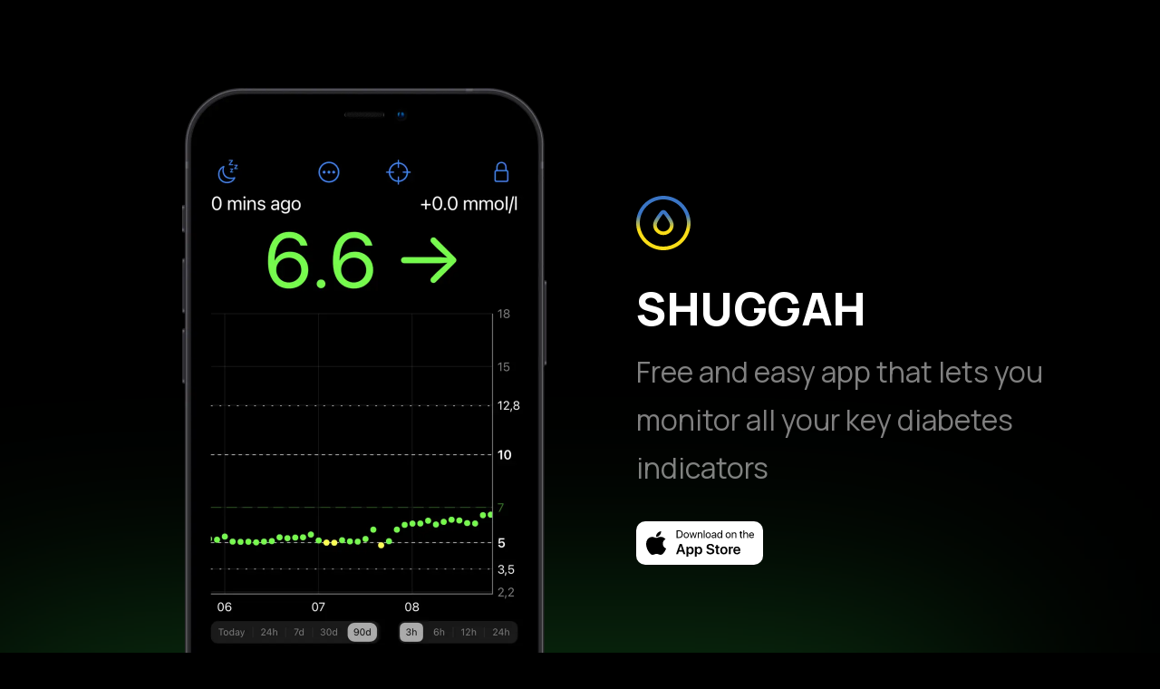

--- FILE ---
content_type: text/html; charset=UTF-8
request_url: https://cukr.io/
body_size: 2240
content:
<!DOCTYPE html>
<html lang="en">
    <head>

        <meta charset="utf-8">
        <meta http-equiv="X-UA-Compatible" content="IE=edge">

        <meta name="theme-color" content="#000">

        <meta name="apple-mobile-web-app-status-bar-style" content="black-translucent">
        <meta name="viewport" content="width=device-width, user-scalable=no, initial-scale=1.0, maximum-scale=1.0, minimum-scale=1.0">

        <title>Shuggah</title>
        <meta name="description" content="Free and easy app that lets you monitor all your key diabetes indicators" />

        <meta name='robots' content='index, follow, max-image-preview:large, max-snippet:-1, max-video-preview:-1' />

        <link rel="shortcut icon" href="img/favicons/favicon.ico" type="image/x-icon">
        <link rel="icon" sizes="16x16" href="img/favicons/favicon-16x16.png" type="image/png">
        <link rel="icon" sizes="32x32" href="img/favicons/favicon-32x32.png" type="image/png">
        <link rel="apple-touch-icon-precomposed" href="img/favicons/apple-touch-icon-precomposed.png">
        <link rel="apple-touch-icon" href="img/favicons/apple-touch-icon.png">
        <link rel="apple-touch-icon" sizes="57x57" href="img/favicons/apple-touch-icon-57x57.png">
        <link rel="apple-touch-icon" sizes="60x60" href="img/favicons/apple-touch-icon-60x60.png">
        <link rel="apple-touch-icon" sizes="72x72" href="img/favicons/apple-touch-icon-72x72.png">
        <link rel="apple-touch-icon" sizes="76x76" href="img/favicons/apple-touch-icon-76x76.png">
        <link rel="apple-touch-icon" sizes="114x114" href="img/favicons/apple-touch-icon-114x114.png">
        <link rel="apple-touch-icon" sizes="120x120" href="img/favicons/apple-touch-icon-120x120.png">
        <link rel="apple-touch-icon" sizes="144x144" href="img/favicons/apple-touch-icon-144x144.png">
        <link rel="apple-touch-icon" sizes="152x152" href="img/favicons/apple-touch-icon-152x152.png">
        <link rel="apple-touch-icon" sizes="167x167" href="img/favicons/apple-touch-icon-167x167.png">
        <link rel="apple-touch-icon" sizes="180x180" href="img/favicons/apple-touch-icon-180x180.png">
        <link rel="apple-touch-icon" sizes="1024x1024" href="img/favicons/apple-touch-icon-1024x1024.png">

        <link rel="canonical" href="https://shuggahapp.com/" />
        <meta property="og:locale" content="en_GB" />
        <meta property="og:type" content="website" />
        <meta property="og:title" content="Shuggah" />
        <meta property="og:description" content="Free and easy app that lets you monitor all your key diabetes indicators" />
        <meta property="og:url" content="https://shuggahapp.com/" />
        <meta property="og:site_name" content="Shuggah" />
        <meta property="article:modified_time" content="2022-01-10T13:09:03+00:00" />
        <meta property="og:image" content="https://shuggahapp.com/img/opengraph-shuggah.png" />
        <meta property="og:image:width" content="1200" />
        <meta property="og:image:height" content="630" />
        <meta property="og:image:type" content="image/png" />
        <meta name="twitter:card" content="summary_large_image" />

        <link rel="preconnect" href="https://fonts.googleapis.com">
        <link rel="preconnect" href="https://fonts.gstatic.com" crossorigin>
        <link href="https://fonts.googleapis.com/css2?family=Manrope:wght@400;800&display=swap" rel="stylesheet">

        <link rel="stylesheet" href="styles/main.min.css?ver=0.7">

        <script name="schema:software-application" type="application/ld+json">
            {
                "@context": "http://schema.org",
                "@type": "SoftwareApplication",
                "name": "Shuggah",
                "description": "Free and easy app that lets you monitor all your key diabetes indicators",
                "screenshot": [
                    "https://is4-ssl.mzstatic.com/image/thumb/PurpleSource115/v4/de/b9/ce/deb9cef3-0326-f323-d706-eb9aa68dd5bd/fc86e5b5-5872-46af-9a0f-45dfb6f31fdb_Simulator_Screen_Shot_-_iPad_Pro__U002812.9-inch_U0029__U00285th_generation_U0029_-_2021-09-23_at_14.52.56.png/643x0w.jpg",
                    "https://is3-ssl.mzstatic.com/image/thumb/PurpleSource115/v4/af/05/b3/af05b312-aaeb-9f6a-69d3-6449baaf9016/23de24dc-3d33-473e-b959-570af6a8e126_Simulator_Screen_Shot_-_iPad_Pro__U002812.9-inch_U0029__U00285th_generation_U0029_-_2021-09-23_at_14.53.00.png/643x0w.jpg",
                    "https://is2-ssl.mzstatic.com/image/thumb/PurpleSource125/v4/1f/44/38/1f44381c-de59-688e-06ab-e2ccba22dddb/7f35980a-642f-429a-b919-d6c5561af97a_Simulator_Screen_Shot_-_iPad_Pro__U002812.9-inch_U0029__U00285th_generation_U0029_-_2021-09-23_at_14.53.09.png/643x0w.jpg",
                    "https://is2-ssl.mzstatic.com/image/thumb/PurpleSource115/v4/86/c3/75/86c37552-053c-9a1b-c8a2-fecfa0b8f0b4/9921e77a-69b6-4c7c-bf75-13eb71ff15b7_Simulator_Screen_Shot_-_iPhone_11_Pro_Max_-_2021-09-23_at_14.46.50.png/300x0w.jpg",
                    "https://is3-ssl.mzstatic.com/image/thumb/PurpleSource115/v4/af/41/35/af413583-9ea4-e059-8ced-2405e1f53400/4d0f86c5-94fc-4456-b399-928161822a26_Simulator_Screen_Shot_-_iPhone_11_Pro_Max_-_2021-09-23_at_14.46.56.png/300x0w.jpg",
                    "https://is3-ssl.mzstatic.com/image/thumb/PurpleSource125/v4/b5/c9/61/b5c961fa-25cb-04a8-3de7-3d8cea746339/26254171-25e9-49b6-baf1-e79b25ebda6c_Simulator_Screen_Shot_-_iPhone_11_Pro_Max_-_2021-09-23_at_14.47.07.png/300x0w.jpg"
                ],
                "image": "https://is4-ssl.mzstatic.com/image/thumb/Purple126/v4/68/53/6c/68536cb9-e52b-d354-4175-78d860a892c0/AppIcon-0-0-1x_U007emarketing-0-0-0-7-0-0-sRGB-0-0-0-GLES2_U002c0-512MB-85-220-0-0.png/1200x630wa.png",
                "applicationCategory": "Lifestyle",
                "datePublished": "10 Jan 2022",
                "operatingSystem": "Requires iOS 12.0 or later. Compatible with iPhone, iPad and iPod touch.",
                "author": {
                    "@type": "Person",
                    "name": "Alty Inc.",
                    "url": "https://alty.co"
                },
                "aggregateRating": {
                    "@type": "AggregateRating",
                    "ratingValue": 3,
                    "reviewCount": 4
                },
                "offers": {
                    "@type": "Offer",
                    "price": 0,
                    "category": "free"
                }
            }
        </script>

    </head>
    <body>

    <main class="site">

        <div class="site__content">
            <div class="site__content-frame">
                <div class="logo">
                    <img src="img/logo-shuggah.svg" alt="Shuggah Logo"/>
                </div>

                <div class="site__text">
                    <h1 class="site__title">Shuggah</h1>
                    <p>Free and easy app that lets you monitor all your key diabetes indicators</p>
                </div>

                <a
                        href="https://apps.apple.com/sa/app/shuggah/id1586789452"
                        target="_blank"
                        rel="noreferrer"
                        class="app-link"
                >
                    <img src="img/apple-store-button.svg" alt="Download on the App Store"/>
                </a>
            </div>

            <footer class="site__footer">
                <p>Launched and supported voluntarily by <a href="http://alty.co/" target="_blank" rel="noreferrer">Alty</a>
                    © 2026 All rights reserved <span class="site__contact-link"><a href="/cdn-cgi/l/email-protection#afdcc7dac8c8cec7efcec3dbd681ccc0">Contact us</a></span></p>
            </footer>

        </div>

        <picture class="site__picture">
            <source srcset="img/mobile-picture-w1024-2x.webp" media="(min-width: 1024px)" type="image/webp"/>
            <source srcset="img/mobile-picture-w1024-2x.png" media="(min-width: 1024px)" />
            <source srcset="img/mobile-picture-w320.webp" media="(max-width: 374px)" type="image/webp"/>
            <source srcset="img/mobile-picture-w320.png" media="(max-width: 374px)" />
            <source srcset="img/mobile-picture-w375.webp" media="(min-width: 375px)" type="image/webp"/>
            <img src="img/mobile-picture-w375.png" alt="Shuggah Mobile Screen"/>
        </picture>

    </main>

    <script data-cfasync="false" src="/cdn-cgi/scripts/5c5dd728/cloudflare-static/email-decode.min.js"></script></body>
</html>


--- FILE ---
content_type: text/css
request_url: https://cukr.io/styles/main.min.css?ver=0.7
body_size: 1693
content:
*{-webkit-text-size-adjust:none;-webkit-font-smoothing:antialiased;box-sizing:border-box}a,article,aside,audio,b,body,canvas,dd,details,div,dl,dt,em,fieldset,figcaption,figure,footer,form,h1,h2,h3,h4,h5,h6,header,hgroup,html,i,img,label,li,mark,menu,nav,ol,p,section,span,strong,sub,summary,sup,table,tbody,td,tfoot,th,thead,time,tr,u,ul,video{-webkit-tap-highlight-color:rgba(0,0,0,0);border:0;outline:0;vertical-align:baseline;background:0 0;font-size:100%;margin:0;padding:0}a{background:0 0}table{border-collapse:collapse;border-spacing:0}td,td img{vertical-align:top}button,input,select,textarea{font-size:12px;font-family:Arial,Helvetica,sans-serif;margin:0}input[type=email],input[type=number],input[type=password],input[type=phone],input[type=text],textarea{font:12px Arial,Helvetica,sans-serif;padding:0}input[type=checkbox]{vertical-align:bottom}input[type=radio]{vertical-align:text-bottom}sub{vertical-align:sub;font-size:smaller}sup{vertical-align:super;font-size:smaller}article,aside,details,figcaption,figure,footer,header,hgroup,menu,nav,section{display:block}ol,ul{list-style:none}html{overflow-y:auto;overflow-x:auto}body,html{min-height:100vh}body{color:#000;text-align:left;z-index:1;position:relative;background-color:#000;font:16px/27px Manrope,sans-serif;color:rgba(255,255,255,.5);overflow:hidden}input [type=text]{padding:0}textarea{resize:none;overflow:auto}button,input[type=button],input[type=submit],label{cursor:pointer}button,input[type=button],input[type=email],input[type=number],input[type=password],input[type=phone],input[type=reset],input[type=submit],input[type=tel],input[type=text],textarea{-webkit-appearance:none}a,a:active,a:focus,a:hover,a:visited{text-decoration:none}button::-moz-focus-inner,input[type=submit]::-moz-focus-inner{border:0;padding:0}input:invalid{outline:0;-moz-box-shadow:none;border:none}::-ms-clear{display:none}:focus,input,input[type=search]:focus,textarea{outline:0}body p a{color:#34c759}body p a:hover{text-decoration:underline}body:before{content:'';position:absolute;width:1123px;height:157px;left:50%;bottom:-100px;background-color:rgba(30,134,46,.7);filter:blur(244px);pointer-events:none;z-index:-1}.site{width:100%;max-width:320px;margin:0 auto;padding:16px}.site__title{margin-bottom:8px;color:#fff;font-weight:800;font-size:30px;line-height:41px;text-transform:uppercase}.site__text{margin-bottom:32px}.site__picture{display:block;width:272px;pointer-events:none}.site__picture img{display:block;width:100%}.site__footer{position:absolute;width:100%;font-size:12px;line-height:23px}.logo{display:block;width:40px;height:40px;pointer-events:none}.logo img{display:block;width:100%}.app-link{display:block;width:140px;height:48px;border-radius:11px;transition:box-shadow .3s}.app-link:hover{box-shadow:0 0 0 2px #34c759}.app-link img,.app-link svg{display:block;width:inherit;height:inherit}.article{font-size:16px;line-height:20px}.article p{margin-bottom:8px}.article__title{margin-bottom:15px;color:#fff;font-weight:800;font-size:30px;line-height:41px;text-align:center}.article__topic{margin-bottom:16px;color:#fff;font-weight:400;font-size:21px;line-height:31px}.article__note{margin:17px 0 32px;padding:15px 16px;border:1px solid #262730;border-radius:12px}.article__wrap{margin-bottom:30px}.article .table{margin-bottom:33px;border:1px solid #262730;border-radius:8px;overflow:hidden}.article .table__tbody p:not(:last-child){margin-bottom:9px}.article .table__row-label{color:#fff}@media screen and (min-width:1024px){body{display:flex;align-items:center;justify-content:center;font-size:32px;line-height:53px}body:before{bottom:-80px;left:-54px}.is-mobile{display:none!important}.site__content{position:relative;display:flex;flex-direction:column;align-items:flex-start;justify-content:center;width:45%;padding-top:11px}.site__content:after{content:'';display:block;width:100%;height:69px;pointer-events:none}.site__title{margin-bottom:10px;font-size:50px;line-height:68px;letter-spacing:.01em}.site__picture{position:relative;left:43px;width:402px;height:703px;margin:auto}.site__footer{left:0;bottom:34px;font-size:14px;line-height:19px}.site__footer p{position:relative;width:100%}.site__footer p:after{display:inline-block;width:80px;content:''}.site{display:flex;flex-direction:row-reverse;align-items:stretch;justify-content:space-between;max-width:1406px;min-height:100vh;padding:97px 16px 16px}.site__content-frame{max-width:463px}.site__contact-link{position:absolute;right:0;bottom:0}.logo{margin-bottom:30px;width:60px;height:60px}.article__title{margin-bottom:30px;font-size:50px;line-height:68px;letter-spacing:.01em}.article__note{margin:16px 0 32px;padding:25px 31px 23px}.article .table__thead{color:#fff;background-color:#2e2f37}.article .table__tbody p:not(:last-child){margin-bottom:24px}.article .table__row,.article .table__tbody,.article .table__thead{display:flex;align-items:stretch;justify-content:space-between}.article .table__row:not(:first-child),.article .table__thead:not(:first-child){border-top:1px solid #262730}.article .table__thead>div{padding:22px 32px}.article .table__row>div{padding:19px 32px 21px}.article .table__row>div:not(:last-child){border-right:1px solid #262730}.article .table__row-label>div{padding:23px 32px 24px;text-align:center}.article .table__mobile-wrap:not(:first-child){border-top:1px solid #262730}.article .table__cell{width:100%}.article .table__cell-1-2{width:50%}.article .table__cell-1-3{width:33.333%}.article .table__cell-1-4{width:25%}.article .table__cell-1-5{width:20%}}@media screen and (max-width:1023px){body:before{transform:translateX(-50%)}body:after{content:'';display:block;width:100%;height:164px;pointer-events:none}.is-desktop{display:none!important}.site__content{margin-bottom:48px}.site__text{margin-bottom:20px;text-align:center}.site__picture{margin:0 auto}.site__footer{bottom:32px;left:0;width:100%;text-align:center}.site__footer p{white-space:pre-line}.site{padding-top:54px}.site__contact-link{display:block;margin-top:40px}.logo{margin:0 auto 14px}.app-link{margin:0 auto}.article .table__tbody{padding:15px 15px 16px}.article .table__label{margin-bottom:10px;color:#fff;font-style:italic}.article .table__row{padding:21px 16px 23px;border-bottom:1px solid #262730}.article .table__row.table__row-label{padding-bottom:3px;border-bottom:none;font-weight:700}.article .table__row>div:not(:last-child){margin-bottom:30px}.article .table .table__mobile-wrap:nth-child(odd){background-color:#2e2f37}.article .table .table__mobile-wrap:first-child:last-child{background-color:transparent}.article .table .table__mobile-wrap:last-child .table__row{border-bottom:none}}

--- FILE ---
content_type: image/svg+xml
request_url: https://cukr.io/img/apple-store-button.svg
body_size: 2138
content:
<svg width="140" height="48" viewBox="0 0 140 48" fill="none" xmlns="http://www.w3.org/2000/svg"><rect width="140" height="48" rx="10" fill="#fff"/><path fill-rule="evenodd" clip-rule="evenodd" d="M26.072 15.158c.951-1.123 1.428-2.338 1.428-3.638 0-.172-.008-.346-.027-.52-.663.034-1.367.234-2.112.595-.747.367-1.362.827-1.846 1.38-.97 1.092-1.515 2.428-1.515 3.677 0 .172.01.336.03.492 1.505.122 2.894-.65 4.042-1.986zm5.063 18.617a14.118 14.118 0 001.404-2.513c.163-.385.316-.787.461-1.206a5.954 5.954 0 01-1.809-1.18c-1.188-1.097-1.793-2.477-1.81-4.136-.02-2.13.952-3.79 2.918-4.976-1.098-1.553-2.75-2.416-4.947-2.592-.81-.069-1.8.105-2.973.525-1.24.453-1.972.68-2.188.68-.289 0-.947-.194-1.973-.577-1.029-.382-1.856-.576-2.487-.576a6.42 6.42 0 00-3.216.903 6.648 6.648 0 00-2.38 2.395C11.379 21.782 11 23.285 11 25.027c0 1.521.28 3.092.84 4.715.523 1.502 1.19 2.82 2 3.956.757 1.064 1.388 1.815 1.893 2.253.79.732 1.582 1.08 2.377 1.047.523-.018 1.206-.196 2.054-.538.847-.34 1.64-.509 2.378-.509.704 0 1.474.169 2.312.509.835.342 1.552.51 2.147.51.829-.019 1.602-.358 2.325-1.019.466-.403 1.07-1.128 1.809-2.176z" fill="#000"/><path d="M44.61 10v8.402h2.845c2.517 0 3.995-1.554 3.995-4.204 0-2.643-1.484-4.198-3.995-4.198H44.61zm1.056.943h1.719c1.924 0 2.986 1.165 2.986 3.267 0 2.085-1.068 3.25-2.986 3.25h-1.719v-6.517zm9.589 7.564c1.683 0 2.821-1.205 2.821-3.133 0-1.933-1.138-3.132-2.821-3.132-1.69 0-2.828 1.2-2.828 3.132 0 1.928 1.138 3.133 2.828 3.133zm0-.89c-1.08 0-1.79-.816-1.79-2.243 0-1.426.71-2.241 1.79-2.241 1.079 0 1.783.815 1.783 2.242 0 1.426-.704 2.241-1.783 2.241zm11.735-5.27h-1.009l-1.22 4.926h-.023l-1.385-4.926h-.986l-1.378 4.926h-.024l-1.22-4.926H58.73l1.708 6.055h1.038l1.373-4.687h.023l1.379 4.687h1.038l1.701-6.055zm.96 6.055h1.02V14.84c0-1.025.628-1.7 1.59-1.7.939 0 1.402.535 1.402 1.514v3.75h1.02v-3.931c0-1.374-.774-2.23-2.111-2.23-.945 0-1.596.42-1.936 1.071h-.024v-.966h-.962v6.055zm6.508 0h1.02V10h-1.02v8.402zm5.048.105c1.683 0 2.822-1.205 2.822-3.133 0-1.933-1.139-3.132-2.822-3.132-1.69 0-2.828 1.2-2.828 3.132 0 1.928 1.138 3.133 2.828 3.133zm0-.89c-1.08 0-1.79-.816-1.79-2.243 0-1.426.71-2.241 1.79-2.241s1.783.815 1.783 2.242c0 1.426-.704 2.241-1.783 2.241zm5.987.028c-.734 0-1.22-.378-1.22-.954 0-.571.469-.932 1.29-.985l1.63-.098v.494c0 .874-.739 1.543-1.7 1.543zm-.23.862c.822 0 1.596-.454 1.96-1.147h.023v1.042h.969v-4.186c0-1.206-.904-1.974-2.335-1.974-1.444 0-2.347.803-2.417 1.851h.985c.13-.593.622-.96 1.408-.96.845 0 1.338.442 1.338 1.182v.506l-1.749.1c-1.407.08-2.211.733-2.211 1.77 0 1.088.815 1.816 2.03 1.816zm6.679 0c.88 0 1.579-.43 1.972-1.13h.017v1.025h.974V10h-1.02v3.33h-.024c-.364-.663-1.068-1.088-1.942-1.088-1.537 0-2.587 1.234-2.587 3.132 0 1.899 1.056 3.133 2.61 3.133zm.194-5.374c1.05 0 1.754.89 1.754 2.242 0 1.356-.704 2.241-1.754 2.241-1.08 0-1.76-.867-1.76-2.242 0-1.368.68-2.241 1.76-2.241zm9.38 5.374c1.684 0 2.822-1.205 2.822-3.133 0-1.933-1.138-3.132-2.822-3.132-1.69 0-2.827 1.2-2.827 3.132 0 1.928 1.138 3.133 2.827 3.133zm0-.89c-1.079 0-1.789-.816-1.789-2.243 0-1.426.71-2.241 1.789-2.241 1.08 0 1.784.815 1.784 2.242 0 1.426-.704 2.241-1.784 2.241zm3.975.785h1.02V14.84c0-1.025.628-1.7 1.59-1.7.939 0 1.402.535 1.402 1.514v3.75h1.021v-3.931c0-1.374-.774-2.23-2.112-2.23-.944 0-1.596.42-1.936 1.071h-.023v-.966h-.962v6.055zm9.368-7.517v1.462h-.909v.832h.909v3.651c0 1.165.434 1.619 1.555 1.619.24 0 .522-.017.645-.047v-.85c-.07.012-.305.03-.422.03-.523 0-.757-.251-.757-.804v-3.599h1.185v-.832h-1.185v-1.462h-1.021zm3.47 7.517h1.021v-3.528c0-1.048.627-1.736 1.642-1.736.956 0 1.443.577 1.443 1.538v3.726h1.021V14.49c0-1.35-.809-2.247-2.147-2.247-.927 0-1.596.396-1.936 1.071h-.023V10h-1.021v8.402zm8.99-5.281c.962 0 1.602.722 1.625 1.735h-3.314c.064-1.007.733-1.735 1.689-1.735zm1.602 3.546c-.171.57-.74.961-1.514.961-1.097 0-1.783-.763-1.783-1.922v-.058H130v-.384c0-1.834-1.015-3.022-2.663-3.022-1.684 0-2.763 1.275-2.763 3.156 0 1.904 1.061 3.11 2.81 3.11 1.331 0 2.364-.781 2.54-1.84h-1.003zM52.158 36.29h2.128L50.28 25.087h-2.276L44 36.29h2.08l.963-2.895h4.153l.962 2.895zm-3.066-9.223h.055l1.572 4.782h-3.207l1.58-4.782zm10.923.854c-1.204 0-2.143.605-2.612 1.56h-.04v-1.42h-1.9V39h1.947v-4.076h.04c.453.924 1.392 1.498 2.596 1.498 2.081 0 3.41-1.622 3.41-4.246 0-2.632-1.337-4.255-3.44-4.255zm-.594 6.918c-1.213 0-2.018-1.049-2.026-2.663.008-1.6.813-2.663 2.026-2.663 1.259 0 2.041 1.04 2.041 2.663 0 1.63-.782 2.663-2.041 2.663zm9.999-6.918c-1.204 0-2.142.605-2.612 1.56h-.039v-1.42h-1.9V39h1.947v-4.076h.04c.453.924 1.392 1.498 2.596 1.498 2.08 0 3.41-1.622 3.41-4.246 0-2.632-1.337-4.255-3.441-4.255zm-.594 6.918c-1.212 0-2.018-1.049-2.025-2.663.007-1.6.813-2.663 2.025-2.663 1.26 0 2.042 1.04 2.042 2.663 0 1.63-.782 2.663-2.042 2.663zm8.549-1.701c.086 2.066 1.792 3.339 4.388 3.339 2.73 0 4.451-1.336 4.451-3.463 0-1.67-.97-2.609-3.262-3.129l-1.298-.295c-1.385-.326-1.956-.76-1.956-1.506 0-.932.86-1.553 2.136-1.553 1.29 0 2.174.63 2.268 1.677h1.924c-.047-1.972-1.69-3.307-4.176-3.307-2.457 0-4.2 1.343-4.2 3.33 0 1.6.985 2.594 3.065 3.067l1.463.342c1.424.334 2.002.8 2.002 1.607 0 .932-.946 1.6-2.307 1.6-1.377 0-2.417-.676-2.542-1.709h-1.956zm10.869-7.003v1.926h-1.19v1.49h1.19v4.55c0 1.6.704 2.228 2.495 2.228.414 0 .798-.03 1.009-.077v-1.476a3.816 3.816 0 01-.555.04c-.689 0-1.002-.311-1.002-.987v-4.278h1.565v-1.49H90.19v-1.926h-1.947zm8.514 10.318c2.432 0 4.012-1.607 4.012-4.277 0-2.663-1.595-4.286-4.012-4.286s-4.013 1.63-4.013 4.286c0 2.67 1.58 4.277 4.013 4.277zm0-1.529c-1.236 0-2.034-.994-2.034-2.748 0-1.747.806-2.749 2.034-2.749 1.236 0 2.033 1.002 2.033 2.749 0 1.754-.797 2.748-2.033 2.748zm5.424 1.366h1.948V31.5c0-1.157.665-1.863 1.767-1.863.329 0 .626.046.79.108V28a2.771 2.771 0 00-.61-.078c-.977 0-1.705.575-1.986 1.576h-.04v-1.436h-1.869v8.23zm8.929-6.902c1.118 0 1.869.815 1.908 1.98h-3.872c.078-1.149.868-1.98 1.964-1.98zm1.916 4.441c-.211.684-.9 1.134-1.807 1.134-1.275 0-2.088-.885-2.088-2.205v-.117h5.796v-.628c0-2.5-1.471-4.123-3.825-4.123-2.394 0-3.911 1.716-3.911 4.317 0 2.624 1.502 4.246 3.989 4.246 1.963 0 3.418-1.071 3.668-2.624h-1.822z" fill="#000"/></svg>

--- FILE ---
content_type: image/svg+xml
request_url: https://cukr.io/img/logo-shuggah.svg
body_size: 308
content:
<svg width="60" height="60" viewBox="0 0 60 60" fill="none" xmlns="http://www.w3.org/2000/svg"><path fill-rule="evenodd" clip-rule="evenodd" d="M56 30c0 14.36-11.64 26-26 26S4 44.36 4 30 15.64 4 30 4s26 11.64 26 26zm4 0c0 16.569-13.431 30-30 30C13.431 60 0 46.569 0 30 0 13.431 13.431 0 30 0c16.569 0 30 13.431 30 30zm-31.562-8.419c.728-.941 1.127-1.445 1.455-1.749.043-.04.079-.07.107-.093.028.023.064.053.107.093.328.304.727.808 1.455 1.75 1.324 1.71 2.8 3.768 3.937 5.75 1.193 2.078 1.801 3.722 1.801 4.707 0 4.002-3.26 7.261-7.3 7.261s-7.3-3.259-7.3-7.261c0-.985.608-2.629 1.8-4.708 1.137-1.98 2.614-4.04 3.938-5.75zM30 15.7c-1.209 0-2.114.54-2.824 1.196-.603.558-1.206 1.338-1.82 2.132l-.082.105c-1.375 1.777-2.976 4-4.243 6.208-1.21 2.11-2.331 4.564-2.331 6.698C18.7 38.266 23.767 43.3 30 43.3c6.233 0 11.3-5.034 11.3-11.261 0-2.134-1.12-4.588-2.331-6.698-1.267-2.208-2.868-4.43-4.243-6.208l-.082-.105c-.614-.794-1.217-1.574-1.82-2.132-.71-.656-1.615-1.196-2.824-1.196z" fill="url(#paint0_linear_25_888)"/><defs><linearGradient id="paint0_linear_25_888" x1="30" y1="0" x2="30" y2="60" gradientUnits="userSpaceOnUse"><stop offset=".349" stop-color="#3A75C5"/><stop offset=".62" stop-color="#F9DD18"/></linearGradient></defs></svg>